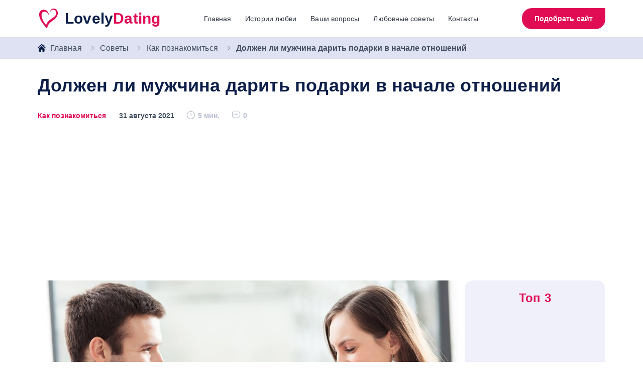

--- FILE ---
content_type: text/html; charset=utf-8
request_url: https://www.google.com/recaptcha/api2/aframe
body_size: 267
content:
<!DOCTYPE HTML><html><head><meta http-equiv="content-type" content="text/html; charset=UTF-8"></head><body><script nonce="OVxs3dJ875083Dmk-r9RdA">/** Anti-fraud and anti-abuse applications only. See google.com/recaptcha */ try{var clients={'sodar':'https://pagead2.googlesyndication.com/pagead/sodar?'};window.addEventListener("message",function(a){try{if(a.source===window.parent){var b=JSON.parse(a.data);var c=clients[b['id']];if(c){var d=document.createElement('img');d.src=c+b['params']+'&rc='+(localStorage.getItem("rc::a")?sessionStorage.getItem("rc::b"):"");window.document.body.appendChild(d);sessionStorage.setItem("rc::e",parseInt(sessionStorage.getItem("rc::e")||0)+1);localStorage.setItem("rc::h",'1762670512024');}}}catch(b){}});window.parent.postMessage("_grecaptcha_ready", "*");}catch(b){}</script></body></html>

--- FILE ---
content_type: text/javascript
request_url: https://lovely.dating/wp-content/litespeed/js/71df909c657d66222596e84c27232bd7.js?ver=32bd7
body_size: 3116
content:
function getCookie(name){let matches=document.cookie.match(new RegExp("(?:^|; )"+name.replace(/([\.$?*|{}\(\)\[\]\\\/\+^])/g,"\\$1")+"=([^;]*)"));return matches?decodeURIComponent(matches[1]):undefined}
function setCookie(name,value,options={}){options={path:"/",...options,};if(options.expires instanceof Date){options.expires=options.expires.toUTCString()}
let updatedCookie=encodeURIComponent(name)+"="+encodeURIComponent(value);for(let optionKey in options){updatedCookie+="; "+optionKey;let optionValue=options[optionKey];if(optionValue!==!0){updatedCookie+="="+optionValue}}
document.cookie=updatedCookie}
function throttle(func,ms){let isThrottled=!1,savedArgs,savedThis;function wrapper(){if(isThrottled){savedArgs=arguments;savedThis=this;return}
func.apply(this,arguments);isThrottled=!0;setTimeout(function(){isThrottled=!1;if(savedArgs){wrapper.apply(savedThis,savedArgs);savedArgs=savedThis=null}},ms)}
return wrapper}
if(window.innerWidth>980){document.addEventListener("scroll",throttle(addClassStickyHeader,200),{passive:!0,});if(typeof AOS!=="undefined"){AOS.init({once:!0,disable:"phone",disableMutationObserver:!0,})}}
var header=document.getElementById("header");var sticky=header.offsetTop;var siteNav=document.getElementById("js-site__nav");if(siteNav){var siteNavOffset=siteNav.offsetTop}
function addClassStickyHeader(){if(window.pageYOffset>sticky){header.classList.add("sticky");document.body.classList.add("header--sticky")}else{header.classList.remove("sticky");document.body.classList.remove("header--sticky")}
if(siteNav){if(window.pageYOffset>siteNavOffset){siteNav.classList.add("sticky")}else{siteNav.classList.remove("sticky")}}}
addClassStickyHeader();jQuery(document).ready(function($){try{FastClick.attach(document.body)}catch(e){console.log(e)}
$(".site__registarion_btn").click(function(e){if($(this).hasClass("active")){$("body,html").animate({scrollTop:$(".site__registarion").offset().top-50,},0)}
$(this).toggleClass("active");$(".site__registarion_text").toggleClass("active")});$(".js-ifound-submit").click(function(e){e.preventDefault();var link=$(".js-ifound-purpose").val();if(link!=="#"){document.location.href=window.location.origin+link}});$(".wysiwyg a[href$='.jpg'],.wysiwyg a[href$='.jpeg'],.wysiwyg a[href$='.png'],.wysiwyg a[href$='.gif'], .bFaq__content a[href$='.jpg'],.bFaq__content a[href$='.jpeg'],.bFaq__content a[href$='.png'],.bFaq__content a[href$='.gif']").magnificPopup({type:"image",mainClass:"mfp-with-zoom",zoom:{enabled:!0,duration:300,easing:"ease-in-out",opener:function(openerElement){return openerElement.is("img")?openerElement:openerElement.find("img")},},});$(".loveStory__show").click(function(){var curEl=$(this);curEl.toggleClass("open");curEl.prev().toggleClass("open")});$(".loveStory__text--more").click(function(){var curEl=$(this);curEl.toggleClass("open");curEl.next().toggleClass("open")});var prevArrow='<button type="button" class="slick-arrow slick-prev"><svg class="i-svg"><use xlink:href="/wp-content/themes/lovelydating/img/sprite/sprite.svg#arrow-right"></use></svg></button>';var nextArrow='<button type="button" class="slick-arrow slick-next"><svg class="i-svg"><use xlink:href="/wp-content/themes/lovelydating/img/sprite/sprite.svg#arrow-right"></use></svg></button>';$(".js-slider-rating").slick({infinite:!1,slidesToShow:7,slidesToScroll:1,prevArrow:prevArrow,nextArrow:nextArrow,mobileFirst:!0,responsive:[{breakpoint:1200,settings:{slidesToShow:7,slidesToScroll:1,},},{breakpoint:1100,settings:{slidesToShow:6,slidesToScroll:1,},},{breakpoint:750,settings:{slidesToShow:5,slidesToScroll:1,},},{breakpoint:0,settings:{slidesPerRow:3,rows:2,slidesToShow:1,slidesToScroll:1,},},],});$(".js-slider-compare").slick({infinite:!1,slidesToShow:6.3,slidesToScroll:1,prevArrow:prevArrow,nextArrow:nextArrow,mobileFirst:!0,responsive:[{breakpoint:1200,settings:{slidesToShow:6.3,slidesToScroll:1,},},{breakpoint:1100,settings:{slidesToShow:6,slidesToScroll:1,},},{breakpoint:750,settings:{slidesToShow:5,slidesToScroll:1,},},{breakpoint:0,settings:{slidesPerRow:3,rows:2,slidesToShow:1,slidesToScroll:1,},},],});$(".js-slider-rating-2").slick({infinite:!1,slidesToShow:7,slidesToScroll:2,prevArrow:prevArrow,nextArrow:nextArrow,mobileFirst:!0,responsive:[{breakpoint:1100,settings:{slidesToShow:7,slidesToScroll:2,},},{breakpoint:750,settings:{slidesToShow:5,slidesToScroll:2,},},{breakpoint:340,settings:{slidesToShow:3,slidesToScroll:1,},},{breakpoint:0,settings:{slidesToShow:2,slidesToScroll:1,},},],});$(".js-slider-site").slick({infinite:!1,slidesToShow:5,slidesToScroll:1,prevArrow:prevArrow,nextArrow:nextArrow,responsive:[{breakpoint:750,settings:{slidesPerRow:3,rows:2,slidesToShow:1,slidesToScroll:1,},},],});$(".js-slider-page-site").slick({infinite:!1,slidesToShow:4,slidesToScroll:1,prevArrow:prevArrow,nextArrow:nextArrow,responsive:[{breakpoint:1100,settings:{slidesToShow:4,slidesToScroll:1,},},{breakpoint:480,settings:{slidesToShow:3,slidesToScroll:1,},},],});if(window.innerWidth<980){$(".siteList__box .siteItem__points").slick({infinite:!1,slidesToShow:5,slidesToScroll:1,prevArrow:prevArrow,nextArrow:nextArrow,responsive:[{breakpoint:480,settings:{slidesToShow:3,slidesToScroll:2,},},],})}
try{if($(".js-select").length){$(".js-select").selectric()}}catch(e){console.log(e)}
$(".searchSite__switch-btn").click(function(){$(".searchSite__switch-btn").removeClass("active");$(this).addClass("active")});let fullTable=!1;let maxPick=4;if(window.innerWidth<980){maxPick=2}
const renderTalbe=function(){let activeSite=[];for(let key in objDataSiteInfo){if(objDataSiteInfo[key].active){activeSite.push(objDataSiteInfo[key])}}
fullTable=activeSite.length;if(activeSite.length>maxPick)return;const htmlTable=`
			<tr>
				<td class="compare__td">
					<div class="bTitle">Сравнительная <span>таблица</span></div>
				</td>
				${activeSite.map(
					(el, idx) => `<td class="compare__td compare__td--${idx}"><img src="${el.logo}" class="compare__img"></td>`
				)}

			</tr>
			<tr>
				<td class="compare__td">Рейтинг</td>
				${activeSite.map((el) => `<td class="compare__td">${el.rating}</td>`)}
			</tr>
			<tr>
				<td class="compare__td">Аудитория</td>
				${activeSite.map((el) => `<td class="compare__td">${el.audience}</td>`)}
			</tr>
			<tr>
				<td class="compare__td">Стоимость регистрации</td>
				${activeSite.map((el) => `<td class="compare__td">${el.cost}</td>`)}
			</tr>
			<tr>
				<td class="compare__td">Мобильное приложение</td>
				${activeSite.map((el) => `<td class="compare__td">${el.mobile}</td>`)}
			</tr>
			<tr>
				<td class="compare__td">Время на регистрацию</td>
				${activeSite.map((el) => `<td class="compare__td">${el.time}</td>`)}
			</tr>
			<tr>
				<td class="compare__td">Способ регистрации</td>
				${activeSite.map((el) => `<td class="compare__td">${el.regist}</td>`)}
			</tr>
			<tr>
				<td class="compare__td">Платные функции</td>
				${activeSite.map((el) => `<td class="compare__td">${el.paid}</td>`)}
			</tr>
			<tr>
				<td class="compare__td">Количество отзывов</td>
				${activeSite.map((el) => `<td class="compare__td">${el.reviews}</td>`)}
			</tr>
			<tr>
				<td class="compare__td"></td>
				${activeSite.map(
					(el) =>
						`<td class="compare__td"><a href="${el.link}" class="btn btn_default">Подробнее</a></td>`
				)}
			</tr>
		`;$(".js-compare__table").html(htmlTable)};$(".js-compare-item").click(function(){var siteId=$(this).attr("data-id");if(objDataSiteInfo[siteId].active||fullTable<maxPick){objDataSiteInfo[siteId].active=!objDataSiteInfo[siteId].active;if(objDataSiteInfo[siteId].active){$(this).addClass("active")}else{$(this).removeClass("active")}
renderTalbe()}});var firstCompareSite=document.querySelector(".js-compare-item");if(firstCompareSite){document.querySelector(".js-compare-item").click()}
$(".js-header__toggle").click(function(){$("#menu-header").toggleClass("active");$(this).find(".ham").toggleClass("active")});const faqList=document.querySelectorAll(".js-bFaq__btn");function hideFaq(el){el.classList.remove("active");const panel=el.nextElementSibling;panel.style.maxHeight=null}
if(faqList.length){faqList.forEach(function(element){element.addEventListener("click",function(el){if(this.classList.contains("active")){hideFaq(el.target)}else{faqList.forEach(function(el){hideFaq(el)});this.classList.add("active");const panel=this.nextElementSibling;if(panel.style.maxHeight){panel.style.maxHeight=null}else{panel.style.maxHeight=panel.scrollHeight+"px"}}})})}
const tabs=document.querySelectorAll(".js-tabs__btn");function openTab(){const content=this.getAttribute("data-target");const title=this.getAttribute("data-title");const tabcontent=document.querySelectorAll(".tabs__content");for(let elem of tabcontent){elem.style.display="none"}
const tablinks=document.querySelectorAll(".tabs__btn");for(let elem of tablinks){elem.classList.remove("active")}
document.getElementById(content).style.display="block";this.classList.add("active");if(title){document.querySelector(".js-open-tab-title").innerText=title}}
tabs.forEach(function(element){element.addEventListener("click",openTab)});if(tabs[0]){var hash=window.location.hash;if(hash&&hash!=="#comments"){tabs.forEach(function(tb){var target=tb.getAttribute("data-target");if(hash.slice(1)===target){tb.click()}})}else{tabs[0].click()}}
$(".page-template-page-site .siteItem__link").click(function(e){e.preventDefault();var el=$(this).attr("data-target");if(el){tabs.forEach(function(tb){var target=tb.getAttribute("data-target");if(el===target)tb.click();});$("body,html").animate({scrollTop:$("#"+el).offset().top-50,},300)}});$(".js-arrowwTop").click(function(){window.scrollTo(0,0)});$(".site__navItem").click(function(e){e.preventDefault();var target=$(this).attr("href");var offsetEl=$(target).offset().top;if(offsetEl){$("body,html").animate({scrollTop:offsetEl-100},300)}else{tabs.forEach(function(tb){var targetEl=tb.getAttribute("data-target");if("#"+targetEl===target)tb.click();});offsetEl=$(target).offset().top;$("body,html").animate({scrollTop:offsetEl-100},300)}});if(getCookie("popup-choice")!=="1"){var timeoutShow=15000;setTimeout(function(){if($(".js-bChoice").length){$(".js-bChoice").addClass("active");$("body").css("overflow","hidden")}},timeoutShow)}
var timeCookie=864000;var timeCheck=2000;var sizeQuestion=$(".bChoice__question").length;var curQue=Number($(".bChoice__question.active").attr("data-id"));$(".js-bChoice__progressWidth").css("width",(100/3)*curQue+"%");$(".js-bChoice__answer").click(function(){var parent=$(this).parents(".bChoice__question");parent.removeClass("active");if(Number(parent.attr("data-id"))<sizeQuestion){parent.next().addClass("active")}else{$(".bChoice__title").html("Мы проанализировали 67 сайтов знакомств!<br> Лучшим сайтом для вас будет:");$(".bChoice__title").hide();$(".bChoice__body, .bChoice__progress").hide();$(".bChoice__loader").show();setCookie("popup-choice","1",{"max-age":timeCookie});setTimeout(function(){$(".bChoice__loader").hide();$(".bChoice__title").show();$(".bChoice__finish").show()},timeCheck)}
var curQue=Number($(".bChoice__question.active").attr("data-id"));$(".js-bChoice__progressWidth").css("width",(100/3)*curQue+"%")});$(".bChoice__close").click(function(){$(".js-bChoice").removeClass("active");$("body").css("overflow","visible")});$(document).mouseup(function(e){var div=$(".js-bChoice");if(!div.is(e.target)&&div.has(e.target).length===0){$(".js-bChoice").removeClass("active");$("body").css("overflow","visible")}})});var panelMsg=document.querySelector(".js-bPanelMsg");var panelMsgClose=document.querySelector(".bPanelMsg__close");if(panelMsg){panelMsgClose.addEventListener("click",function(){panelMsg.classList.remove("active");setCookie("panelMsg","close",{"max-age":86400})},!1);if(getCookie("panelMsg")!=="close"){setTimeout(function(){panelMsg.classList.add("active")},30000)}}
document.addEventListener("scroll",function(){var arrowTop=document.querySelector(".js-arrowwTop");if(window.pageYOffset>window.innerHeight){if(!arrowTop.classList.contains("showwn")){arrowTop.classList.add("showwn")}
var footerNavOffset=jQuery(".footerNav").offset();var calcOffset=window.pageYOffset+window.innerHeight-53;if(calcOffset>footerNavOffset.top){arrowTop.classList.add("dark")}else{arrowTop.classList.remove("dark")}}else{arrowTop.classList.remove("shown")}});if(window.innerWidth<500){var prevScrollpos=window.pageYOffset;window.onscroll=function(){var currentScrollPos=window.pageYOffset;if(prevScrollpos>currentScrollPos||currentScrollPos<80){document.querySelector("#header").classList.remove("bScrollHide");document.querySelector(".js-arrowwTop").classList.remove("bScrollHide")}else{document.querySelector("#header").classList.add("bScrollHide");document.querySelector(".js-arrowwTop").classList.add("bScrollHide")}
prevScrollpos=currentScrollPos}}
;

--- FILE ---
content_type: image/svg+xml
request_url: https://lovely.dating/wp-content/themes/lovelydating/img/i-stars-ac.svg
body_size: -47
content:
<svg xmlns="http://www.w3.org/2000/svg" viewBox="0 0 20 20"><path fill="#e10d54" d="M19.93 7.657a1.427 1.427 0 00-1.184-1.01l-5.314-.734L11.329.888a1.444 1.444 0 00-2.665 0L6.562 5.913l-5.314.734a1.447 1.447 0 00-.764 2.514l4.005 3.57-.823 5.603c-.09.57.172 1.136.663 1.438a1.423 1.423 0 001.577-.03l4.091-2.782 4.091 2.785a1.445 1.445 0 002.24-1.408l-.822-5.605 4.003-3.57c.426-.375.59-.964.422-1.505z"/></svg>

--- FILE ---
content_type: text/javascript
request_url: https://lovely.dating/wp-content/litespeed/js/a0e101597ed2c3893b0e2f4aa6eedd23.js?ver=edd23
body_size: 29
content:
jQuery(document).ready(function($){jQuery('.js-bLikes-click').click(function(e){e.preventDefault();var currEl=jQuery(this);var postid=currEl.data('id');var postType=currEl.data('type');var parent=currEl.parent();if(parent.hasClass('disabled'))return;parent.addClass('disabled');var data={action:'my_action',security:MyAjax.security,postid:postid,posttype:postType,};jQuery.post(MyAjax.ajaxurl,data,function(res){var result=jQuery.parseJSON(res);console.log(res);console.log(result);parent.removeClass('disabled');parent.find('.bLikes__item[data-type="like"] .bLikes__num').text(result.like||'');parent.find('.bLikes__item[data-type="dislike"] .bLikes__num').text(result.dislike||'');parent.find('.bLikes__item').removeClass('bLikes--liked');if(result.unlike===0){currEl.addClass('bLikes--liked')}})})})
;

--- FILE ---
content_type: image/svg+xml
request_url: https://lovely.dating/wp-content/themes/lovelydating/img/bg/footerNav-bg.svg
body_size: 783
content:
<svg xmlns="http://www.w3.org/2000/svg" xmlns:xlink="http://www.w3.org/1999/xlink" viewBox="0 0 1440 411"><defs><filter id="b"><feColorMatrix in="SourceGraphic" values="0 0 0 0 0.415686 0 0 0 0 0.215686 0 0 0 0 0.831373 0 0 0 1.000000 0"/></filter><filter id="d"><feColorMatrix in="SourceGraphic" values="0 0 0 0 0.415686 0 0 0 0 0.215686 0 0 0 0 0.831373 0 0 0 1.000000 0"/></filter><path id="a" d="M0 0h1440v411H0z"/></defs><g fill="none" fill-rule="evenodd"><mask id="c" fill="#fff"><use xlink:href="#a"/></mask><use fill="#40247C" xlink:href="#a"/><g filter="url(#b)" opacity=".68"><g mask="url(#c)"><g fill="#39BA8E" fill-rule="nonzero" transform="translate(1145 32)"><path d="M186.384 240.436c-49.805 51.242-123.704 78.29-161.866 138.658C-5.279 426.2-7.322 488.47 15.156 539.475c22.479 51.005 67.721 90.506 119.807 110.423s110.35 21.058 164.527 7.986c56.743-13.69 109.685-42.781 151.648-83.376 20.578-19.87 38.59-42.496 61.306-59.893 22.193-17.018 48.046-28.473 72.71-41.64 35.738-19.062 69.86-42.401 95.998-73.441 26.138-31.04 43.722-70.351 43.348-110.898-.339-33.892-13.028-66.454-28.71-96.495-35.88-68.688-90.058-129.532-159.775-163.281-69.717-33.75-155.687-37.6-223.741-.618-14.97 8.128-29.18 18.348-39.16 32.133-18.01 24.908-24.094 61.082-33.409 90.125-10.883 33.655-28.704 64.6-53.321 89.936z" opacity=".3"/><path d="M397.203 106.45c-61.486-1.72-121.662-32.78-182.166-21.812-47.209 8.594-87.872 43.542-107.099 87.534-19.227 43.993-17.877 95.679-.164 140.285 17.714 44.606 50.973 82.214 90.818 108.937 41.726 27.992 91.021 44.566 141.175 47.553 24.545 1.432 49.418-.287 73.636 3.97 23.727 4.133 46.022 13.872 68.726 21.852 32.932 11.54 67.581 19.562 102.435 18.048 34.855-1.515 70.036-13.26 95.481-37.159 21.273-19.97 34.527-46.98 44.427-74.439 22.622-62.735 29.577-132.59 10.35-196.431-19.227-63.881-66.886-120.6-130.008-142.208-13.868-4.747-28.595-7.816-43.158-6.097-26.264 3.11-52.732 20.338-76.54 31.347-27.491 12.768-57.477 19.48-87.913 18.62z" opacity=".64"/><circle cx="167.25" cy="29.25" r="29.25" opacity=".3"/></g></g></g><g filter="url(#d)" opacity=".68"><g mask="url(#c)"><g fill="#39BA8E" fill-rule="nonzero" transform="rotate(-90 178 651)"><path d="M186.384 240.436c-49.805 51.242-123.704 78.29-161.866 138.658C-5.279 426.2-7.322 488.47 15.156 539.475c22.479 51.005 67.721 90.506 119.807 110.423s110.35 21.058 164.527 7.986c56.743-13.69 109.685-42.781 151.648-83.376 20.578-19.87 38.59-42.496 61.306-59.893 22.193-17.018 48.046-28.473 72.71-41.64 35.738-19.062 69.86-42.401 95.998-73.441 26.138-31.04 43.722-70.351 43.348-110.898-.339-33.892-13.028-66.454-28.71-96.495-35.88-68.688-90.058-129.532-159.775-163.281-69.717-33.75-155.687-37.6-223.741-.618-14.97 8.128-29.18 18.348-39.16 32.133-18.01 24.908-24.094 61.082-33.409 90.125-10.883 33.655-28.704 64.6-53.321 89.936z" opacity=".3"/><path d="M397.203 106.45c-61.486-1.72-121.662-32.78-182.166-21.812-47.209 8.594-87.872 43.542-107.099 87.534-19.227 43.993-17.877 95.679-.164 140.285 17.714 44.606 50.973 82.214 90.818 108.937 41.726 27.992 91.021 44.566 141.175 47.553 24.545 1.432 49.418-.287 73.636 3.97 23.727 4.133 46.022 13.872 68.726 21.852 32.932 11.54 67.581 19.562 102.435 18.048 34.855-1.515 70.036-13.26 95.481-37.159 21.273-19.97 34.527-46.98 44.427-74.439 22.622-62.735 29.577-132.59 10.35-196.431-19.227-63.881-66.886-120.6-130.008-142.208-13.868-4.747-28.595-7.816-43.158-6.097-26.264 3.11-52.732 20.338-76.54 31.347-27.491 12.768-57.477 19.48-87.913 18.62z" opacity=".64"/><circle cx="791.25" cy="580.25" r="29.25" opacity=".3"/></g></g></g></g></svg>

--- FILE ---
content_type: image/svg+xml
request_url: https://lovely.dating/wp-content/themes/lovelydating/img/sprite/sprite.svg
body_size: 2722
content:
<?xml version="1.0" encoding="utf-8"?><svg xmlns="http://www.w3.org/2000/svg" xmlns:xlink="http://www.w3.org/1999/xlink"><symbol viewBox="0 0 16 14" id="arrow-right" xmlns="http://www.w3.org/2000/svg"><path d="M15.744 6.034L9.966.255A.87.87 0 009.347 0a.87.87 0 00-.62.255L8.204.78a.886.886 0 000 1.246l3.371 3.378H.864A.855.855 0 000 6.265v.742c0 .483.382.9.864.9h10.748l-3.409 3.396a.856.856 0 00-.255.614c0 .234.09.451.255.616l.525.523a.868.868 0 00.62.255.87.87 0 00.618-.256l5.779-5.778A.87.87 0 0016 6.656a.87.87 0 00-.256-.622z"/></symbol><symbol viewBox="0 0 8 8" id="i-close" xmlns="http://www.w3.org/2000/svg"><path d="M5.323 3.977l2.351-2.351a.952.952 0 000-1.347.951.951 0 00-1.346 0L3.977 2.63 1.626.28A.952.952 0 10.279 1.626l2.35 2.35L.28 6.329a.951.951 0 00.673 1.626.947.947 0 00.674-.28l2.35-2.35 2.352 2.35a.947.947 0 001.346 0 .951.951 0 000-1.346l-2.35-2.351z"/></symbol><symbol viewBox="0 0 18 19" id="i-dislike" xmlns="http://www.w3.org/2000/svg"><path d="M10.7 19h-.912c-2.515 0-4.562-1.937-4.562-4.318V12.09H2.74c-.89 0-1.7-.392-2.22-1.076A2.446 2.446 0 01.143 8.68l2.432-6.909C2.95.711 3.993 0 5.173 0H8.28c1.969 0 3.898.611 5.47 1.727H18v8.637h-4.077c-.415.573-.795 1.062-1.137 1.503-1.432 1.847-2.085 2.69-2.085 5.588V19z" fill="#DF4E4E"/></symbol><symbol viewBox="0 0 32 32" id="i-facebook" xmlns="http://www.w3.org/2000/svg"><g fill="none"><circle cx="15.886" cy="15.886" r="15.886" fill="#6a37d4"/><path fill="#FFF" d="M19.88 16.508h-2.835v10.385H12.75V16.508h-2.042v-3.65h2.042v-2.361c0-1.69.803-4.334 4.333-4.334l3.182.013V9.72h-2.308c-.38 0-.911.19-.911.995v2.148h3.21l-.376 3.646z"/></g></symbol><symbol viewBox="0 0 16 15" id="i-heart" xmlns="http://www.w3.org/2000/svg"><path d="M14.67 2.339a4.538 4.538 0 00-6.417 0L8 2.59l-.253-.252a4.539 4.539 0 00-6.418 6.418L8 15.427l6.67-6.67a4.537 4.537 0 000-6.418zm-9.607 2.83h5.875v.938H5.061V5.17zm-.938 1.876h4.938v.937H4.125v-.937zM10 9.857H6V8.92h4v.937zm1.875-1.875H10v-.937h1.875v.937z"/></symbol><symbol viewBox="0 0 18 19" id="i-like" xmlns="http://www.w3.org/2000/svg"><path d="M12.827 19H9.719a9.485 9.485 0 01-5.47-1.727H0V8.636h4.077c.415-.573.795-1.062 1.137-1.503 1.432-1.847 2.085-2.69 2.085-5.588V0h.912c2.516 0 4.562 1.937 4.562 4.318V6.91h2.487c.89 0 1.7.392 2.22 1.075.52.684.658 1.535.377 2.336l-2.434 6.909C15.05 18.289 14.006 19 12.827 19z" fill="#BADE63"/></symbol><symbol viewBox="0 0 32 32" id="i-od" xmlns="http://www.w3.org/2000/svg"><g fill="#6a37d4"><path d="M15.974 13.227a2.732 2.732 0 002.732-2.757 2.737 2.737 0 00-2.746-2.745 2.742 2.742 0 00-2.753 2.778 2.737 2.737 0 002.767 2.724z"/><path d="M15.96 0C7.144 0 0 7.145 0 15.96c0 8.813 7.145 15.958 15.96 15.958 8.813 0 15.958-7.145 15.958-15.959S24.773 0 15.96 0zm.022 4.853c3.109.009 5.604 2.551 5.588 5.694-.016 3.07-2.552 5.56-5.655 5.549-3.072-.01-5.591-2.557-5.573-5.634.018-3.11 2.538-5.617 5.64-5.609zm6.296 13.451c-.687.706-1.515 1.217-2.433 1.573-.869.337-1.82.506-2.763.619.142.155.21.23.298.32 1.279 1.285 2.564 2.564 3.838 3.853.435.44.525.985.286 1.495-.26.558-.846.925-1.42.886-.364-.025-.648-.206-.9-.46-.965-.97-1.949-1.925-2.894-2.914-.276-.288-.408-.233-.65.017-.972 1-1.958 1.984-2.95 2.962-.446.44-.977.52-1.494.268-.55-.266-.899-.827-.872-1.392.019-.38.206-.672.468-.933 1.266-1.263 2.528-2.53 3.79-3.797.084-.084.162-.173.284-.303-1.722-.18-3.274-.604-4.604-1.643-.165-.13-.335-.255-.485-.4-.583-.558-.641-1.199-.18-1.857.393-.565 1.054-.716 1.741-.391.134.062.26.141.382.225 2.477 1.702 5.88 1.749 8.367.076a2.27 2.27 0 01.815-.421c.593-.153 1.147.065 1.465.585.364.593.36 1.172-.089 1.632z"/></g></symbol><symbol viewBox="0 0 20 20" id="i-question" xmlns="http://www.w3.org/2000/svg"><path d="M19.921 18.112l-1.373-3.996a9.811 9.811 0 001.012-4.32 9.722 9.722 0 00-2.809-6.865A9.714 9.714 0 009.94.001 9.728 9.728 0 006.042.74a9.721 9.721 0 00-3.177 2.125A9.726 9.726 0 00.74 6.042a9.726 9.726 0 00-.739 3.897 9.714 9.714 0 002.93 6.812 9.724 9.724 0 006.85 2.81h.015a9.812 9.812 0 004.32-1.013l3.995 1.373a1.419 1.419 0 001.471-.339c.387-.388.518-.952.34-1.47zM9.684 15.356c-.332 0-.579-.272-.593-.593-.014-.32.283-.593.593-.593.332 0 .578.271.593.593.014.32-.283.593-.593.593zm.593-4.529v1.885a.593.593 0 01-1.186 0v-2.418c0-.327.266-.593.593-.593.973 0 1.764-.791 1.764-1.764s-.791-1.764-1.764-1.764-1.764.791-1.764 1.764a.594.594 0 01-.593.593.594.594 0 01-.593-.593 2.954 2.954 0 012.95-2.95 2.954 2.954 0 012.95 2.95 2.955 2.955 0 01-2.357 2.89z"/></symbol><symbol viewBox="0 0 16 16" id="i-review" xmlns="http://www.w3.org/2000/svg"><path d="M8 0C3.579 0 0 3.578 0 8v8h8c4.421 0 8-3.578 8-8 0-4.421-3.578-8-8-8zm3.283 12.97L8 11.717 4.717 12.97l.177-3.51-2.206-2.735L6.08 5.81 8 2.866 9.92 5.81l3.392.916-2.206 2.736.177 3.51z"/></symbol><symbol viewBox="0 0 32 32" id="i-twitter" xmlns="http://www.w3.org/2000/svg"><g fill="none"><circle cx="15.886" cy="15.886" r="15.886" fill="#6a37d4"/><path fill="#F1F2F2" d="M25.617 11.417a7.56 7.56 0 01-2.18.597 3.817 3.817 0 001.67-2.1 7.647 7.647 0 01-2.412.921 3.794 3.794 0 00-2.773-1.199 3.798 3.798 0 00-3.698 4.663 10.778 10.778 0 01-7.827-3.968 3.776 3.776 0 00-.514 1.91c0 1.316.67 2.479 1.689 3.16a3.769 3.769 0 01-1.72-.476v.048a3.8 3.8 0 003.046 3.723 3.748 3.748 0 01-1.715.066 3.804 3.804 0 003.548 2.637 7.618 7.618 0 01-5.622 1.572 10.74 10.74 0 005.82 1.707c6.985 0 10.804-5.786 10.804-10.805 0-.164-.003-.328-.01-.49a7.73 7.73 0 001.894-1.966z"/></g></symbol><symbol viewBox="0 0 32 32" id="i-vk" xmlns="http://www.w3.org/2000/svg"><g fill="none" fill-rule="evenodd"><circle cx="15.886" cy="15.886" r="15.886" fill="#6a37d4" fill-rule="nonzero"/><path fill="#FFF" d="M15.286 22.854h1.247s.377-.042.569-.249c.177-.19.171-.548.171-.548s-.024-1.673.752-1.92c.766-.242 1.749 1.618 2.79 2.333.788.541 1.387.422 1.387.422l2.786-.038s1.457-.09.766-1.236c-.057-.094-.402-.847-2.071-2.396-1.747-1.622-1.513-1.36.591-4.164 1.282-1.708 1.794-2.75 1.634-3.197-.153-.425-1.095-.313-1.095-.313l-3.137.02s-.232-.032-.405.07c-.168.102-.277.338-.277.338s-.496 1.321-1.158 2.445c-1.397 2.372-1.955 2.497-2.184 2.35-.53-.343-.398-1.379-.398-2.115 0-2.298.349-3.256-.679-3.504-.34-.083-.592-.137-1.464-.146-1.119-.012-2.066.003-2.602.266-.357.175-.632.564-.465.587.207.027.677.126.926.465.321.437.31 1.42.31 1.42s.185 2.705-.431 3.041c-.423.23-1.003-.24-2.248-2.392-.638-1.102-1.12-2.32-1.12-2.32s-.093-.228-.258-.35c-.202-.147-.482-.194-.482-.194l-2.981.02s-.447.012-.612.207c-.146.173-.011.53-.011.53s2.333 5.46 4.975 8.211c2.423 2.522 5.174 2.357 5.174 2.357z"/></g></symbol><symbol viewBox="0 0 38 40" id="logo" xmlns="http://www.w3.org/2000/svg"><path d="M22.247 6.702s1.344-4.215 5.17-4.329c2.122-.063 4.308.832 5.528 2.56 1.52 2.15 1.572 5.159.375 7.503-1.045 2.046-2.888 3.556-4.749 4.905-2.959 2.146-6.105 4.053-8.836 6.482-2.73 2.43-5.073 5.487-5.847 9.06-3.607-4.26-6.354-8.565-8.114-13.464-.904-2.517-1.352-5.24-.955-7.883.249-1.66.894-3.358 2.23-4.374 1.127-.857 2.623-1.12 4.031-.97 1.921.203 3.672 1.133 5.057 2.458 1.481 1.417 2.162 3.096 3.12 4.833-.132-2.49-.827-4.612-1.762-6.26-1.124-1.98-2.9-3.645-5.07-4.334-2.355-.747-5.242-.818-7.51.233-5.98 2.768-5.508 10.18-3.733 15.517 3.497 10.513 14.643 21.102 14.643 21.102.188-.675.244-5.065 4.22-9.978 2.104-2.601 5.083-4.146 7.715-6.13 2.071-1.56 4.038-3.285 5.657-5.319 2.168-2.724 3.866-6.251 3.744-9.808-.107-3.155-1.827-6.232-4.733-7.598-2.522-1.186-5.751-1.295-8.28.904-1.362 1.187-2.163 3.102-1.9 4.89"/></symbol></svg>

--- FILE ---
content_type: image/svg+xml
request_url: https://lovely.dating/wp-content/themes/lovelydating/img/big-icon/winner-3.svg
body_size: 2969
content:
<svg xmlns="http://www.w3.org/2000/svg" viewBox="0 0 67 66"><g fill="none" fill-rule="evenodd"><path fill="#6A37D4" fill-rule="nonzero" d="M17.305 23.759L0 54.022l14.813-2.862 5.047 14.219 17.305-30.262z"/><path d="M20.718 25.711L5.099 53.027l4.437-.85 14.16-24.762zm10.041 5.742L16.61 56.199l1.515 4.301 15.63-27.333z" fill="#F3F3F3" fill-rule="nonzero"/><path fill="#6A37D4" fill-rule="nonzero" d="M48.862 23.759l17.304 30.263-14.813-2.862-5.047 14.219-17.305-30.262z"/><path d="M45.448 25.711l15.62 27.316-4.438-.85-14.159-24.762zm-10.041 5.742l14.15 24.746-1.516 4.301-15.63-27.333z" fill="#F3F3F3" fill-rule="nonzero"/><path fill="#010101" fill-rule="nonzero" d="M10.742 35.237c3.283 7.179 9.122 13.208 16.67 16.936l5.671-9.917 5.67 9.917c7.547-3.728 13.388-9.755 16.671-16.934l-6.562-11.48-15.779 9.023-15.778-9.021-6.563 11.476z" opacity=".1"/><path fill="#FFC470" fill-rule="nonzero" d="M56.324 4.068V21.66c.05 13.82-9.482 26.099-23.24 30.61C19.322 47.76 9.792 35.483 9.841 21.66V4.068a68.6019 68.6019 0 0146.482 0z"/><path fill="#FD934B" fill-rule="nonzero" d="M33.083 47.178c-11.132-4.279-18.481-14.344-18.442-25.501V7.536c5.982-1.81 12.169-2.723 18.442-2.723 6.271 0 12.462.913 18.442 2.723V21.66c.04 11.172-7.307 21.24-18.442 25.518z"/><text fill="#FFF" font-family="Gilroy-Heavy, Gilroy" font-size="16" font-weight="600" letter-spacing=".108"><tspan x="29" y="29">3</tspan></text><path d="M24.027 32.495c.051-.379.285-.707.397-1.063.11-.356.117-.734.111-1.117-.012-.384-.04-.769-.171-1.195l-.118-.041c-.323.27-.513.593-.664.934-.143.344-.246.706-.221 1.11.029.408.209.857.235 1.26.005.052-.008.101-.008.153a18.9386 18.9386 0 01-2.12-3.195c.017-.225.055-.438.141-.626.143-.329.445-.575.637-.87.188-.298.283-.64.364-.987.075-.351.132-.71.095-1.129l-.105-.062c-.368.18-.62.432-.842.71-.213.28-.395.587-.463.959-.064.374 0 .819-.072 1.185-.013.072-.048.132-.066.2a18.0622 18.0622 0 01-1.241-3.443c.066-.254.157-.492.308-.678.207-.267.55-.424.796-.651.244-.232.405-.523.552-.83.14-.31.271-.628.317-1.029-.03-.027-.058-.056-.09-.083-.384.085-.678.263-.944.472-.26.213-.497.457-.64.783-.14.331-.17.753-.32 1.071-.037.085-.095.153-.144.23a18.0214 18.0214 0 01-.375-3.532c.13-.279.284-.533.505-.7.25-.201.606-.265.883-.422.275-.16.484-.4.684-.654.194-.26.376-.535.498-.91l-.066-.099c-.378-.008-.686.097-.978.232-.281.142-.55.316-.75.593-.199.281-.313.668-.517.933-.07.093-.155.159-.24.233.043-1.158.198-2.313.467-3.455l.037-.051c.199-.282.42-.528.697-.654.273-.132.614-.107.904-.194.287-.09.53-.271.765-.472.231-.208.457-.434.645-.773-.015-.037-.027-.074-.041-.114-.348-.093-.652-.06-.95.004-.293.073-.578.18-.82.4-.238.225-.426.574-.67.775-.106.093-.222.155-.341.213.324-1.133.765-2.248 1.319-3.325.01.012.02.025.033.037l.142-.132c.247-.225.5-.414.782-.471.277-.067.583.035.862.016.28-.023.54-.147.8-.294.261-.155.515-.33.768-.626-.005-.041-.007-.08-.01-.122-.294-.168-.578-.199-.86-.2-.284.008-.567.051-.838.212-.271.168-.521.466-.79.608-.132.075-.269.12-.407.147l.01-.074c.897-1.537 2.037-2.99 3.422-4.314-1.313 1.17-2.43 2.463-3.35 3.84.002-.041.023-.089.023-.128.02-.296.037-.59.006-.869-.095-.541-.254-1.069-.693-1.511l-.14.048c-.463.752-.585 1.41-.587 2.011.018.294.093.563.188.82.078.264.221.5.399.717l.076.093c-.527.922-.971 1.881-1.33 2.864-.001-.01 0-.021-.003-.031-.06-.313-.13-.619-.238-.902-.246-.548-.546-1.069-1.092-1.458l-.124.075c-.25.864-.19 1.57-.025 2.194.1.301.248.566.416.816.153.263.362.48.6.672.006.006.014.01.02.017-.27.974-.46 1.964-.57 2.96-.145-.293-.292-.582-.47-.845-.399-.523-.84-1.013-1.489-1.325l-.103.097c-.016.937.24 1.654.581 2.268.184.294.41.542.647.77.21.22.463.392.73.539-.027.984.023 1.973.153 2.955-.215-.255-.432-.511-.668-.732-.55-.466-1.13-.894-1.869-1.11-.027.039-.054.076-.078.115.237.962.692 1.654 1.211 2.223.269.269.567.482.875.672.246.17.523.28.802.378.211.96.498 1.909.862 2.84-.279-.205-.552-.416-.841-.588-.695-.376-1.406-.711-2.223-.813l-.05.13c.505.94 1.165 1.566 1.857 2.048.352.223.72.386 1.092.523.27.114.554.163.835.21.445.896.966 1.769 1.561 2.612-.33-.145-.657-.3-.988-.415-.827-.253-1.66-.468-2.535-.433l-.016.141c.781.864 1.643 1.375 2.503 1.737.433.161.863.258 1.29.325.282.055.559.047.836.05.463.543.962 1.072 1.495 1.581l.844-.78c-.612-.545-1.183-1.12-1.708-1.718-.027-.196-.035-.386-.006-.566zm22.901-4.634c-.287.174-.562.382-.841.587.366-.93.653-1.88.862-2.839.28-.099.554-.209.802-.378.308-.188.606-.403.875-.672.517-.569.974-1.261 1.212-2.223l-.08-.116c-.74.22-1.318.647-1.868 1.11-.236.222-.453.478-.668.733.13-.983.18-1.97.153-2.955.269-.149.52-.319.73-.54.24-.227.463-.475.647-.769.341-.614.595-1.334.581-2.268l-.103-.097c-.65.314-1.09.802-1.49 1.325-.177.263-.322.554-.468.846-.11-.999-.302-1.987-.573-2.961.006-.006.014-.01.02-.017.238-.194.447-.411.6-.672.168-.25.318-.515.416-.817.165-.624.227-1.33-.023-2.193l-.124-.075c-.546.389-.846.91-1.092 1.458-.105.283-.176.591-.238.901l-.004.031c-.358-.982-.8-1.939-1.327-2.865l.076-.093c.176-.218.32-.453.4-.718.094-.256.169-.525.187-.819-.002-.6-.122-1.259-.587-2.012-.047-.016-.093-.033-.14-.047-.439.442-.598.97-.693 1.511-.029.28-.015.571.006.869 0 .04.019.087.023.128-.92-1.377-2.037-2.667-3.35-3.84 1.386 1.324 2.525 2.777 3.422 4.313l.01.075c-.138-.027-.274-.072-.407-.147-.269-.143-.517-.44-.79-.608-.27-.161-.554-.204-.837-.213-.285.002-.569.033-.86.2l-.01.123c.252.295.506.471.767.626.256.151.517.275.798.298.281.019.585-.083.862-.016.28.055.536.246.782.47l.142.133c.01-.012.02-.025.033-.037.554 1.08.993 2.192 1.32 3.325-.12-.058-.238-.12-.344-.213-.244-.203-.43-.55-.672-.773-.242-.22-.525-.327-.82-.4-.296-.064-.602-.097-.95-.004-.012.038-.027.075-.041.114.19.34.414.565.645.773.236.201.478.383.765.472.29.087.63.062.904.194.277.124.498.37.699.652.012.018.024.035.037.051.269 1.142.422 2.297.465 3.455-.085-.074-.172-.14-.24-.233-.204-.263-.32-.652-.519-.933-.2-.277-.47-.45-.757-.593-.291-.135-.6-.24-.978-.232-.022.033-.045.066-.066.1.122.374.304.647.499.91.2.254.407.493.684.653.28.157.633.22.883.421.221.168.376.422.506.701a17.9443 17.9443 0 01-.374 3.532c-.05-.077-.107-.143-.145-.23-.148-.318-.18-.74-.32-1.07-.143-.327-.378-.571-.639-.784-.267-.21-.56-.387-.945-.472-.029.027-.058.056-.089.083.046.401.174.72.317 1.03.148.304.308.597.552.829.246.227.589.384.796.651.153.186.242.424.308.678a18.1766 18.1766 0 01-1.24 3.443c-.02-.068-.055-.128-.067-.2-.072-.366-.006-.811-.072-1.185-.069-.372-.25-.678-.464-.96-.22-.279-.473-.531-.841-.709l-.106.062c-.037.42.021.778.096 1.13.08.347.175.688.364.985.192.296.496.542.636.87.087.19.124.402.141.627a18.8182 18.8182 0 01-2.12 3.195c0-.052-.012-.101-.008-.153.027-.403.205-.85.236-1.26.027-.404-.079-.766-.221-1.11-.151-.34-.341-.661-.664-.934l-.118.041c-.134.426-.159.81-.171 1.195-.005.383.004.76.111 1.117.112.356.348.684.4 1.063.028.18.02.37-.009.564-.525.598-1.096 1.17-1.708 1.718l.844.78a21.093 21.093 0 001.495-1.582c.277-.002.554.006.835-.05.428-.066.86-.163 1.29-.324.86-.36 1.723-.873 2.504-1.737-.004-.048-.01-.093-.016-.14-.875-.036-1.708.18-2.535.432-.33.115-.658.268-.989.415.598-.841 1.117-1.716 1.561-2.611.284-.05.565-.1.836-.211.372-.137.74-.298 1.092-.523.692-.482 1.352-1.109 1.856-2.047l-.05-.13c-.806.1-1.517.436-2.212.812z" fill="#FFF" fill-rule="nonzero"/></g></svg>

--- FILE ---
content_type: image/svg+xml
request_url: https://lovely.dating/wp-content/themes/lovelydating/img/icon/icon-chat.svg
body_size: 464
content:
<svg xmlns="http://www.w3.org/2000/svg" viewBox="0 0 48 37"><g fill-rule="nonzero" fill="none"><path fill="#E10D54" d="M12.19 25.738c-.946-.236-1.876-.537-2.78-.902L2.4 27.532a.828.828 0 01-.86-.165.8305.8305 0 01-.23-.845l1.769-5.899A10.8575 10.8575 0 010 13.241C0 5.926 8.152 0 18.207 0c8.441 0 15.542 4.18 17.603 9.848l-23.62 15.89z"/><path fill="#FF6A9C" d="M4.138 14.069a.8266.8266 0 01-.81-.662c-.933-4.66 3.505-7.382 3.694-7.496.391-.229.893-.1 1.127.287.234.389.112.893-.273 1.131-.149.09-3.627 2.247-2.927 5.75.09.447-.2.882-.646.973a.764.764 0 01-.165.017z"/><circle cx="9.931" cy="4.966" r="1" fill="#FF6A9C"/><path fill="#6A37D4" d="M38.59 33.94l7.01 2.696c.295.113.628.049.86-.166.231-.214.32-.542.23-.844l-1.769-5.9A10.8577 10.8577 0 0048 22.345c0-7.316-8.152-13.242-18.207-13.242-10.055 0-18.207 5.926-18.207 13.242 0 7.316 8.152 13.241 18.207 13.241 3.01.018 5.997-.541 8.797-1.647z"/><path fill="#E10D54" d="M39.724 20.292c0 3.542-3.095 7.068-9.616 11.074a.6583.6583 0 01-.63 0 40.6136 40.6136 0 01-5.114-3.634c-.008-.008-.025-.016-.033-.033-3.02-2.565-4.469-4.982-4.469-7.407 0-2.913 2.028-5.395 4.966-5.395a6.24 6.24 0 014.965 2.482 6.2419 6.2419 0 014.966-2.482c.32-.002.639.032.951.099 2.443.563 4.132 2.793 4.014 5.296z"/><path fill="#F23675" d="M36.414 17.81c0 3.542-3.095 7.067-9.617 11.073a.6564.6564 0 01-.629 0c-.637-.39-1.233-.77-1.804-1.15-.008-.009-.025-.017-.033-.034-3.02-2.565-4.469-4.982-4.469-7.407 0-2.913 2.028-5.395 4.966-5.395a6.24 6.24 0 014.965 2.482 6.2419 6.2419 0 014.966-2.482c.32-.002.639.032.951.099.468.864.71 1.831.704 2.814z"/></g></svg>

--- FILE ---
content_type: image/svg+xml
request_url: https://lovely.dating/wp-content/themes/lovelydating/img/icon/i-comments.svg
body_size: 58
content:
<svg xmlns="http://www.w3.org/2000/svg" fill="#b0b3c5" width="16" height="14"><path d="M12.719.016H3.28A3.284 3.284 0 000 3.296v5.069c0 1.443.948 2.7 2.321 3.103l1.585 1.585a.47.47 0 00.663 0L6.023 11.6h6.696A3.284 3.284 0 0016 8.32V3.296A3.284 3.284 0 0012.719.015zm2.344 8.302a2.347 2.347 0 01-2.344 2.344h-6.89a.473.473 0 00-.332.137l-1.26 1.26-1.34-1.342a.472.472 0 00-.22-.123 2.293 2.293 0 01-1.74-2.23V3.298A2.349 2.349 0 013.281.953h9.438a2.347 2.347 0 012.344 2.344v5.021z"/><path d="M10.976 4.51H5.024a.47.47 0 100 .938h5.952a.47.47 0 100-.938zm0 1.657H5.024a.47.47 0 100 .938h5.952a.47.47 0 100-.938z"/></svg>

--- FILE ---
content_type: text/javascript
request_url: https://lovely.dating/wp-content/litespeed/js/12b5964a919b0d4fde4587de766df496.js?ver=df496
body_size: -31
content:
jQuery(function($){$('.ld_loadmore').click(function(){var button=$(this);var page=+button.attr('data-page');var ids=button.attr('data-ids');var data={action:'loadmore',page:page,ids:ids,};$.ajax({url:ld_loadmore_params.ajaxurl,data:data,type:'POST',beforeSend:function(xhr){button.text('Загрузка...')},success:function(data){button.text('Показать еще');if(data){$('#more-sites').append(data);button.attr('data-page',5+page)}else{button.remove()}},})})})
;

--- FILE ---
content_type: image/svg+xml
request_url: https://lovely.dating/wp-content/themes/lovelydating/img/big-icon/winner-1.svg
body_size: 2989
content:
<svg xmlns="http://www.w3.org/2000/svg" viewBox="0 0 67 66"><g fill="none" fill-rule="evenodd"><path fill="#6A37D4" fill-rule="nonzero" d="M17.305 23.759L0 54.022l14.813-2.862 5.047 14.219 17.305-30.262z"/><path d="M20.718 25.711L5.099 53.027l4.437-.85 14.16-24.762zm10.041 5.742L16.61 56.199l1.515 4.301 15.63-27.333z" fill="#F3F3F3" fill-rule="nonzero"/><path fill="#6A37D4" fill-rule="nonzero" d="M48.862 23.759l17.304 30.263-14.813-2.862-5.047 14.219-17.305-30.262z"/><path d="M45.448 25.711l15.62 27.316-4.438-.85-14.159-24.762zm-10.041 5.742l14.15 24.746-1.516 4.301-15.63-27.333z" fill="#F3F3F3" fill-rule="nonzero"/><path fill="#010101" fill-rule="nonzero" d="M10.742 35.237c3.283 7.179 9.122 13.208 16.67 16.936l5.671-9.917 5.67 9.917c7.547-3.728 13.388-9.755 16.671-16.934l-6.562-11.48-15.779 9.023-15.778-9.021-6.563 11.476z" opacity=".1"/><path fill="#FFDB70" fill-rule="nonzero" d="M56.324 4.068V21.66c.05 13.82-9.482 26.099-23.24 30.61C19.322 47.76 9.792 35.483 9.841 21.66V4.068a68.6019 68.6019 0 0146.482 0z"/><path fill="#FDBC4B" fill-rule="nonzero" d="M33.083 47.178c-11.132-4.279-18.481-14.344-18.442-25.501V7.536c5.982-1.81 12.169-2.723 18.442-2.723 6.271 0 12.462.913 18.442 2.723V21.66c.04 11.172-7.307 21.24-18.442 25.518z"/><path d="M24.027 32.495c.051-.379.285-.707.397-1.063.11-.356.117-.734.111-1.117-.012-.384-.04-.769-.171-1.195l-.118-.041c-.323.27-.513.593-.664.934-.143.344-.246.706-.221 1.11.029.408.209.857.235 1.26.005.052-.008.101-.008.153a18.9386 18.9386 0 01-2.12-3.195c.017-.225.055-.438.141-.626.143-.329.445-.575.637-.87.188-.298.283-.64.364-.987.075-.351.132-.71.095-1.129l-.105-.062c-.368.18-.62.432-.842.71-.213.28-.395.587-.463.959-.064.374 0 .819-.072 1.185-.013.072-.048.132-.066.2a18.0622 18.0622 0 01-1.241-3.443c.066-.254.157-.492.308-.678.207-.267.55-.424.796-.651.244-.232.405-.523.552-.83.14-.31.271-.628.317-1.029-.03-.027-.058-.056-.09-.083-.384.085-.678.263-.944.472-.26.213-.497.457-.64.783-.14.331-.17.753-.32 1.071-.037.085-.095.153-.144.23a18.0214 18.0214 0 01-.375-3.532c.13-.279.284-.533.505-.7.25-.201.606-.265.883-.422.275-.16.484-.4.684-.654.194-.26.376-.535.498-.91l-.066-.099c-.378-.008-.686.097-.978.232-.281.142-.55.316-.75.593-.199.281-.313.668-.517.933-.07.093-.155.159-.24.233.043-1.158.198-2.313.467-3.455l.037-.051c.199-.282.42-.528.697-.654.273-.132.614-.107.904-.194.287-.09.53-.271.765-.472.231-.208.457-.434.645-.773-.015-.037-.027-.074-.041-.114-.348-.093-.652-.06-.95.004-.293.073-.578.18-.82.4-.238.225-.426.574-.67.775-.106.093-.222.155-.341.213.324-1.133.765-2.248 1.319-3.325.01.012.02.025.033.037l.142-.132c.247-.225.5-.414.782-.471.277-.067.583.035.862.016.28-.023.54-.147.8-.294.261-.155.515-.33.768-.626-.005-.041-.007-.08-.01-.122-.294-.168-.578-.199-.86-.2-.284.008-.567.051-.838.212-.271.168-.521.466-.79.608-.132.075-.269.12-.407.147l.01-.074c.897-1.537 2.037-2.99 3.422-4.314-1.313 1.17-2.43 2.463-3.35 3.84.002-.041.023-.089.023-.128.02-.296.037-.59.006-.869-.095-.541-.254-1.069-.693-1.511l-.14.048c-.463.752-.585 1.41-.587 2.011.018.294.093.563.188.82.078.264.221.5.399.717l.076.093c-.527.922-.971 1.881-1.33 2.864-.001-.01 0-.021-.003-.031-.06-.313-.13-.619-.238-.902-.246-.548-.546-1.069-1.092-1.458l-.124.075c-.25.864-.19 1.57-.025 2.194.1.301.248.566.416.816.153.263.362.48.6.672.006.006.014.01.02.017-.27.974-.46 1.964-.57 2.96-.145-.293-.292-.582-.47-.845-.399-.523-.84-1.013-1.489-1.325l-.103.097c-.016.937.24 1.654.581 2.268.184.294.41.542.647.77.21.22.463.392.73.539-.027.984.023 1.973.153 2.955-.215-.255-.432-.511-.668-.732-.55-.466-1.13-.894-1.869-1.11-.027.039-.054.076-.078.115.237.962.692 1.654 1.211 2.223.269.269.567.482.875.672.246.17.523.28.802.378.211.96.498 1.909.862 2.84-.279-.205-.552-.416-.841-.588-.695-.376-1.406-.711-2.223-.813l-.05.13c.505.94 1.165 1.566 1.857 2.048.352.223.72.386 1.092.523.27.114.554.163.835.21.445.896.966 1.769 1.561 2.612-.33-.145-.657-.3-.988-.415-.827-.253-1.66-.468-2.535-.433l-.016.141c.781.864 1.643 1.375 2.503 1.737.433.161.863.258 1.29.325.282.055.559.047.836.05.463.543.962 1.072 1.495 1.581l.844-.78c-.612-.545-1.183-1.12-1.708-1.718-.027-.196-.035-.386-.006-.566zm22.901-4.634c-.287.174-.562.382-.841.587.366-.93.653-1.88.862-2.839.28-.099.554-.209.802-.378.308-.188.606-.403.875-.672.517-.569.974-1.261 1.212-2.223l-.08-.116c-.74.22-1.318.647-1.868 1.11-.236.222-.453.478-.668.733.13-.983.18-1.97.153-2.955.269-.149.52-.319.73-.54.24-.227.463-.475.647-.769.341-.614.595-1.334.581-2.268l-.103-.097c-.65.314-1.09.802-1.49 1.325-.177.263-.322.554-.468.846-.11-.999-.302-1.987-.573-2.961.006-.006.014-.01.02-.017.238-.194.447-.411.6-.672.168-.25.318-.515.416-.817.165-.624.227-1.33-.023-2.193l-.124-.075c-.546.389-.846.91-1.092 1.458-.105.283-.176.591-.238.901l-.004.031c-.358-.982-.8-1.939-1.327-2.865l.076-.093c.176-.218.32-.453.4-.718.094-.256.169-.525.187-.819-.002-.6-.122-1.259-.587-2.012-.047-.016-.093-.033-.14-.047-.439.442-.598.97-.693 1.511-.029.28-.015.571.006.869 0 .04.019.087.023.128-.92-1.377-2.037-2.667-3.35-3.84 1.386 1.324 2.525 2.777 3.422 4.313l.01.075c-.138-.027-.274-.072-.407-.147-.269-.143-.517-.44-.79-.608-.27-.161-.554-.204-.837-.213-.285.002-.569.033-.86.2l-.01.123c.252.295.506.471.767.626.256.151.517.275.798.298.281.019.585-.083.862-.016.28.055.536.246.782.47l.142.133c.01-.012.02-.025.033-.037.554 1.08.993 2.192 1.32 3.325-.12-.058-.238-.12-.344-.213-.244-.203-.43-.55-.672-.773-.242-.22-.525-.327-.82-.4-.296-.064-.602-.097-.95-.004-.012.038-.027.075-.041.114.19.34.414.565.645.773.236.201.478.383.765.472.29.087.63.062.904.194.277.124.498.37.699.652.012.018.024.035.037.051.269 1.142.422 2.297.465 3.455-.085-.074-.172-.14-.24-.233-.204-.263-.32-.652-.519-.933-.2-.277-.47-.45-.757-.593-.291-.135-.6-.24-.978-.232-.022.033-.045.066-.066.1.122.374.304.647.499.91.2.254.407.493.684.653.28.157.633.22.883.421.221.168.376.422.506.701a17.9443 17.9443 0 01-.374 3.532c-.05-.077-.107-.143-.145-.23-.148-.318-.18-.74-.32-1.07-.143-.327-.378-.571-.639-.784-.267-.21-.56-.387-.945-.472-.029.027-.058.056-.089.083.046.401.174.72.317 1.03.148.304.308.597.552.829.246.227.589.384.796.651.153.186.242.424.308.678a18.1766 18.1766 0 01-1.24 3.443c-.02-.068-.055-.128-.067-.2-.072-.366-.006-.811-.072-1.185-.069-.372-.25-.678-.464-.96-.22-.279-.473-.531-.841-.709l-.106.062c-.037.42.021.778.096 1.13.08.347.175.688.364.985.192.296.496.542.636.87.087.19.124.402.141.627a18.8182 18.8182 0 01-2.12 3.195c0-.052-.012-.101-.008-.153.027-.403.205-.85.236-1.26.027-.404-.079-.766-.221-1.11-.151-.34-.341-.661-.664-.934l-.118.041c-.134.426-.159.81-.171 1.195-.005.383.004.76.111 1.117.112.356.348.684.4 1.063.028.18.02.37-.009.564-.525.598-1.096 1.17-1.708 1.718l.844.78a21.093 21.093 0 001.495-1.582c.277-.002.554.006.835-.05.428-.066.86-.163 1.29-.324.86-.36 1.723-.873 2.504-1.737-.004-.048-.01-.093-.016-.14-.875-.036-1.708.18-2.535.432-.33.115-.658.268-.989.415.598-.841 1.117-1.716 1.561-2.611.284-.05.565-.1.836-.211.372-.137.74-.298 1.092-.523.692-.482 1.352-1.109 1.856-2.047l-.05-.13c-.806.1-1.517.436-2.212.812z" fill="#FFF" fill-rule="nonzero"/><text fill="#FFF" font-family="Gilroy-Heavy, Gilroy" font-size="16" font-weight="600" letter-spacing=".108"><tspan x="30" y="28">1</tspan></text></g></svg>

--- FILE ---
content_type: image/svg+xml
request_url: https://lovely.dating/wp-content/themes/lovelydating/img/big-icon/winner-2.svg
body_size: 2973
content:
<svg xmlns="http://www.w3.org/2000/svg" viewBox="0 0 67 66"><g fill="none" fill-rule="evenodd"><path fill="#6A37D4" fill-rule="nonzero" d="M17.305 23.759L0 54.022l14.813-2.862 5.047 14.219 17.305-30.262z"/><path d="M20.718 25.711L5.099 53.027l4.437-.85 14.16-24.762zm10.041 5.742L16.61 56.199l1.515 4.301 15.63-27.333z" fill="#F3F3F3" fill-rule="nonzero"/><path fill="#6A37D4" fill-rule="nonzero" d="M48.862 23.759l17.304 30.263-14.813-2.862-5.047 14.219-17.305-30.262z"/><path d="M45.448 25.711l15.62 27.316-4.438-.85-14.159-24.762zm-10.041 5.742l14.15 24.746-1.516 4.301-15.63-27.333z" fill="#F3F3F3" fill-rule="nonzero"/><path fill="#010101" fill-rule="nonzero" d="M10.742 35.237c3.283 7.179 9.122 13.208 16.67 16.936l5.671-9.917 5.67 9.917c7.547-3.728 13.388-9.755 16.671-16.934l-6.562-11.48-15.779 9.023-15.778-9.021-6.563 11.476z" opacity=".1"/><path fill="#EFEFED" fill-rule="nonzero" d="M56.324 4.068V21.66c.05 13.82-9.482 26.099-23.24 30.61C19.322 47.76 9.792 35.483 9.841 21.66V4.068a68.6019 68.6019 0 0146.482 0z"/><path fill="#D6D6D6" fill-rule="nonzero" d="M33.083 47.178c-11.132-4.279-18.481-14.344-18.442-25.501V7.536c5.982-1.81 12.169-2.723 18.442-2.723 6.271 0 12.462.913 18.442 2.723V21.66c.04 11.172-7.307 21.24-18.442 25.518z"/><text fill="#FFF" font-family="Gilroy-Heavy, Gilroy" font-size="16" font-weight="600" letter-spacing=".108"><tspan x="29" y="28">2</tspan></text><path d="M24.027 32.495c.051-.379.285-.707.397-1.063.11-.356.117-.734.111-1.117-.012-.384-.04-.769-.171-1.195l-.118-.041c-.323.27-.513.593-.664.934-.143.344-.246.706-.221 1.11.029.408.209.857.235 1.26.005.052-.008.101-.008.153a18.9386 18.9386 0 01-2.12-3.195c.017-.225.055-.438.141-.626.143-.329.445-.575.637-.87.188-.298.283-.64.364-.987.075-.351.132-.71.095-1.129l-.105-.062c-.368.18-.62.432-.842.71-.213.28-.395.587-.463.959-.064.374 0 .819-.072 1.185-.013.072-.048.132-.066.2a18.0622 18.0622 0 01-1.241-3.443c.066-.254.157-.492.308-.678.207-.267.55-.424.796-.651.244-.232.405-.523.552-.83.14-.31.271-.628.317-1.029-.03-.027-.058-.056-.09-.083-.384.085-.678.263-.944.472-.26.213-.497.457-.64.783-.14.331-.17.753-.32 1.071-.037.085-.095.153-.144.23a18.0214 18.0214 0 01-.375-3.532c.13-.279.284-.533.505-.7.25-.201.606-.265.883-.422.275-.16.484-.4.684-.654.194-.26.376-.535.498-.91l-.066-.099c-.378-.008-.686.097-.978.232-.281.142-.55.316-.75.593-.199.281-.313.668-.517.933-.07.093-.155.159-.24.233.043-1.158.198-2.313.467-3.455l.037-.051c.199-.282.42-.528.697-.654.273-.132.614-.107.904-.194.287-.09.53-.271.765-.472.231-.208.457-.434.645-.773-.015-.037-.027-.074-.041-.114-.348-.093-.652-.06-.95.004-.293.073-.578.18-.82.4-.238.225-.426.574-.67.775-.106.093-.222.155-.341.213.324-1.133.765-2.248 1.319-3.325.01.012.02.025.033.037l.142-.132c.247-.225.5-.414.782-.471.277-.067.583.035.862.016.28-.023.54-.147.8-.294.261-.155.515-.33.768-.626-.005-.041-.007-.08-.01-.122-.294-.168-.578-.199-.86-.2-.284.008-.567.051-.838.212-.271.168-.521.466-.79.608-.132.075-.269.12-.407.147l.01-.074c.897-1.537 2.037-2.99 3.422-4.314-1.313 1.17-2.43 2.463-3.35 3.84.002-.041.023-.089.023-.128.02-.296.037-.59.006-.869-.095-.541-.254-1.069-.693-1.511l-.14.048c-.463.752-.585 1.41-.587 2.011.018.294.093.563.188.82.078.264.221.5.399.717l.076.093c-.527.922-.971 1.881-1.33 2.864-.001-.01 0-.021-.003-.031-.06-.313-.13-.619-.238-.902-.246-.548-.546-1.069-1.092-1.458l-.124.075c-.25.864-.19 1.57-.025 2.194.1.301.248.566.416.816.153.263.362.48.6.672.006.006.014.01.02.017-.27.974-.46 1.964-.57 2.96-.145-.293-.292-.582-.47-.845-.399-.523-.84-1.013-1.489-1.325l-.103.097c-.016.937.24 1.654.581 2.268.184.294.41.542.647.77.21.22.463.392.73.539-.027.984.023 1.973.153 2.955-.215-.255-.432-.511-.668-.732-.55-.466-1.13-.894-1.869-1.11-.027.039-.054.076-.078.115.237.962.692 1.654 1.211 2.223.269.269.567.482.875.672.246.17.523.28.802.378.211.96.498 1.909.862 2.84-.279-.205-.552-.416-.841-.588-.695-.376-1.406-.711-2.223-.813l-.05.13c.505.94 1.165 1.566 1.857 2.048.352.223.72.386 1.092.523.27.114.554.163.835.21.445.896.966 1.769 1.561 2.612-.33-.145-.657-.3-.988-.415-.827-.253-1.66-.468-2.535-.433l-.016.141c.781.864 1.643 1.375 2.503 1.737.433.161.863.258 1.29.325.282.055.559.047.836.05.463.543.962 1.072 1.495 1.581l.844-.78c-.612-.545-1.183-1.12-1.708-1.718-.027-.196-.035-.386-.006-.566zm22.901-4.634c-.287.174-.562.382-.841.587.366-.93.653-1.88.862-2.839.28-.099.554-.209.802-.378.308-.188.606-.403.875-.672.517-.569.974-1.261 1.212-2.223l-.08-.116c-.74.22-1.318.647-1.868 1.11-.236.222-.453.478-.668.733.13-.983.18-1.97.153-2.955.269-.149.52-.319.73-.54.24-.227.463-.475.647-.769.341-.614.595-1.334.581-2.268l-.103-.097c-.65.314-1.09.802-1.49 1.325-.177.263-.322.554-.468.846-.11-.999-.302-1.987-.573-2.961.006-.006.014-.01.02-.017.238-.194.447-.411.6-.672.168-.25.318-.515.416-.817.165-.624.227-1.33-.023-2.193l-.124-.075c-.546.389-.846.91-1.092 1.458-.105.283-.176.591-.238.901l-.004.031c-.358-.982-.8-1.939-1.327-2.865l.076-.093c.176-.218.32-.453.4-.718.094-.256.169-.525.187-.819-.002-.6-.122-1.259-.587-2.012-.047-.016-.093-.033-.14-.047-.439.442-.598.97-.693 1.511-.029.28-.015.571.006.869 0 .04.019.087.023.128-.92-1.377-2.037-2.667-3.35-3.84 1.386 1.324 2.525 2.777 3.422 4.313l.01.075c-.138-.027-.274-.072-.407-.147-.269-.143-.517-.44-.79-.608-.27-.161-.554-.204-.837-.213-.285.002-.569.033-.86.2l-.01.123c.252.295.506.471.767.626.256.151.517.275.798.298.281.019.585-.083.862-.016.28.055.536.246.782.47l.142.133c.01-.012.02-.025.033-.037.554 1.08.993 2.192 1.32 3.325-.12-.058-.238-.12-.344-.213-.244-.203-.43-.55-.672-.773-.242-.22-.525-.327-.82-.4-.296-.064-.602-.097-.95-.004-.012.038-.027.075-.041.114.19.34.414.565.645.773.236.201.478.383.765.472.29.087.63.062.904.194.277.124.498.37.699.652.012.018.024.035.037.051.269 1.142.422 2.297.465 3.455-.085-.074-.172-.14-.24-.233-.204-.263-.32-.652-.519-.933-.2-.277-.47-.45-.757-.593-.291-.135-.6-.24-.978-.232-.022.033-.045.066-.066.1.122.374.304.647.499.91.2.254.407.493.684.653.28.157.633.22.883.421.221.168.376.422.506.701a17.9443 17.9443 0 01-.374 3.532c-.05-.077-.107-.143-.145-.23-.148-.318-.18-.74-.32-1.07-.143-.327-.378-.571-.639-.784-.267-.21-.56-.387-.945-.472-.029.027-.058.056-.089.083.046.401.174.72.317 1.03.148.304.308.597.552.829.246.227.589.384.796.651.153.186.242.424.308.678a18.1766 18.1766 0 01-1.24 3.443c-.02-.068-.055-.128-.067-.2-.072-.366-.006-.811-.072-1.185-.069-.372-.25-.678-.464-.96-.22-.279-.473-.531-.841-.709l-.106.062c-.037.42.021.778.096 1.13.08.347.175.688.364.985.192.296.496.542.636.87.087.19.124.402.141.627a18.8182 18.8182 0 01-2.12 3.195c0-.052-.012-.101-.008-.153.027-.403.205-.85.236-1.26.027-.404-.079-.766-.221-1.11-.151-.34-.341-.661-.664-.934l-.118.041c-.134.426-.159.81-.171 1.195-.005.383.004.76.111 1.117.112.356.348.684.4 1.063.028.18.02.37-.009.564-.525.598-1.096 1.17-1.708 1.718l.844.78a21.093 21.093 0 001.495-1.582c.277-.002.554.006.835-.05.428-.066.86-.163 1.29-.324.86-.36 1.723-.873 2.504-1.737-.004-.048-.01-.093-.016-.14-.875-.036-1.708.18-2.535.432-.33.115-.658.268-.989.415.598-.841 1.117-1.716 1.561-2.611.284-.05.565-.1.836-.211.372-.137.74-.298 1.092-.523.692-.482 1.352-1.109 1.856-2.047l-.05-.13c-.806.1-1.517.436-2.212.812z" fill="#FFF" fill-rule="nonzero"/></g></svg>

--- FILE ---
content_type: image/svg+xml
request_url: https://lovely.dating/wp-content/themes/lovelydating/img/icon/i-clock.svg
body_size: 11
content:
<svg xmlns="http://www.w3.org/2000/svg" fill="#b0b3c5" viewBox="0 0 16 16"><path d="M7.987 0C3.583 0 0 3.583 0 7.987s3.583 7.988 7.987 7.988 7.988-3.584 7.988-7.988S12.39 0 7.987 0zm0 14.976A6.997 6.997 0 01.998 7.987c0-3.853 3.136-6.989 6.99-6.989 3.853 0 6.988 3.136 6.988 6.99 0 3.853-3.135 6.988-6.989 6.988z"/><path d="M8.486 2.995h-.998v5.199l3.142 3.141.705-.705-2.849-2.849z"/></svg>